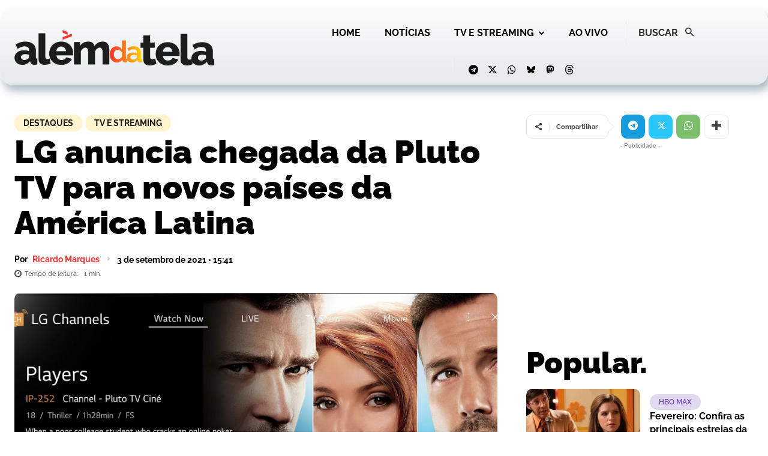

--- FILE ---
content_type: text/html; charset=UTF-8
request_url: https://alemdatela.com/wp-admin/admin-ajax.php?td_theme_name=Newspaper&v=12.7.3
body_size: -475
content:
{"49695":5122}

--- FILE ---
content_type: text/html; charset=utf-8
request_url: https://www.google.com/recaptcha/api2/aframe
body_size: 267
content:
<!DOCTYPE HTML><html><head><meta http-equiv="content-type" content="text/html; charset=UTF-8"></head><body><script nonce="NOWtv5uPDfpag4nXB-qa6Q">/** Anti-fraud and anti-abuse applications only. See google.com/recaptcha */ try{var clients={'sodar':'https://pagead2.googlesyndication.com/pagead/sodar?'};window.addEventListener("message",function(a){try{if(a.source===window.parent){var b=JSON.parse(a.data);var c=clients[b['id']];if(c){var d=document.createElement('img');d.src=c+b['params']+'&rc='+(localStorage.getItem("rc::a")?sessionStorage.getItem("rc::b"):"");window.document.body.appendChild(d);sessionStorage.setItem("rc::e",parseInt(sessionStorage.getItem("rc::e")||0)+1);localStorage.setItem("rc::h",'1768719472827');}}}catch(b){}});window.parent.postMessage("_grecaptcha_ready", "*");}catch(b){}</script></body></html>

--- FILE ---
content_type: application/javascript; charset=utf-8
request_url: https://fundingchoicesmessages.google.com/f/AGSKWxXYrHKdQvUOXAfd-JwJSumkBG7MQpfwO0NpOOuL2gqOxEdQGsOK_O6AWZEJMkQgvUVjl2f8E4IU3y0i6yEUx1W9rbJTe6teFc52L_r1O_gDfat3d_y9kicU0IT-NyxZn828-qDZcwltsmKdORYExAkmIfCIcPLDAnNLzObSL6nKUm2Hy2jNmgFSTb_v/_/hiadone_/your-ad.-160x400-_dispad_-karbonn-ad-
body_size: -1291
content:
window['24aeaf01-447a-4a51-adfd-89a33b198ad8'] = true;